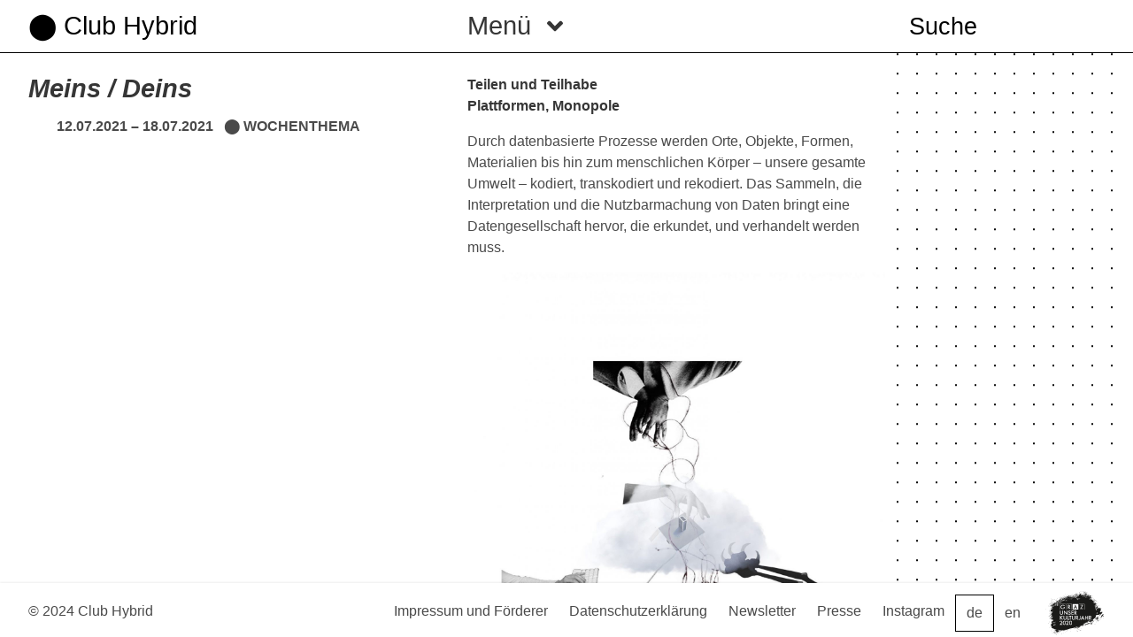

--- FILE ---
content_type: text/html; charset=UTF-8
request_url: https://www.clubhybrid.at/event/meins-deins/
body_size: 8023
content:
<!doctype html>
<html class="" lang="de-AT">
  <head>
  <meta charset="utf-8">
  <meta http-equiv="x-ua-compatible" content="ie=edge">
  <meta name="viewport" content="width=device-width, initial-scale=1, shrink-to-fit=no">
  <title>Club Hybrid • Meins / Deins</title>
<link rel="alternate" href="https://www.clubhybrid.at/event/meins-deins/" hreflang="de" />
<link rel="alternate" href="https://www.clubhybrid.at/en/event/meins-deins/" hreflang="en" />

<!-- The SEO Framework by Sybre Waaijer -->
<meta name="robots" content="max-snippet:-1,max-image-preview:standard,max-video-preview:-1" />
<link rel="canonical" href="https://www.clubhybrid.at/event/meins-deins/" />
<meta name="description" content="Teilen und Teilhabe Plattformen, Monopole Durch datenbasierte Prozesse werden Orte, Objekte, Formen, Materialien bis hin zum menschlichen Körper – unsere…" />
<meta property="og:type" content="article" />
<meta property="og:locale" content="de_DE" />
<meta property="og:site_name" content="Club Hybrid" />
<meta property="og:title" content="Club Hybrid • Meins / Deins" />
<meta property="og:description" content="Teilen und Teilhabe Plattformen, Monopole Durch datenbasierte Prozesse werden Orte, Objekte, Formen, Materialien bis hin zum menschlichen Körper – unsere gesamte Umwelt – kodiert…" />
<meta property="og:url" content="https://www.clubhybrid.at/event/meins-deins/" />
<meta property="og:image" content="https://www.clubhybrid.at/wp-content/uploads/2020/04/CH_Programm_Schwerpunkt-Meins_Deins2.jpg" />
<meta property="og:image:width" content="1768" />
<meta property="og:image:height" content="2500" />
<meta property="og:image:alt" content="Club Hybrid Meins/Deins" />
<meta property="article:published_time" content="2021-04-27T16:57:59+00:00" />
<meta property="article:modified_time" content="2021-06-07T20:59:18+00:00" />
<meta name="twitter:card" content="summary_large_image" />
<meta name="twitter:title" content="Club Hybrid • Meins / Deins" />
<meta name="twitter:description" content="Teilen und Teilhabe Plattformen, Monopole Durch datenbasierte Prozesse werden Orte, Objekte, Formen, Materialien bis hin zum menschlichen Körper – unsere gesamte Umwelt – kodiert…" />
<meta name="twitter:image" content="https://www.clubhybrid.at/wp-content/uploads/2020/04/CH_Programm_Schwerpunkt-Meins_Deins2.jpg" />
<meta name="twitter:image:alt" content="Club Hybrid Meins/Deins" />
<script type="application/ld+json">{"@context":"https://schema.org","@graph":[{"@type":"WebSite","@id":"https://www.clubhybrid.at/#/schema/WebSite","url":"https://www.clubhybrid.at/","name":"Club Hybrid","description":"Ein Demonstrativbau in Graz","inLanguage":"de-AT","potentialAction":{"@type":"SearchAction","target":{"@type":"EntryPoint","urlTemplate":"https://www.clubhybrid.at/search/{search_term_string}/"},"query-input":"required name=search_term_string"},"publisher":{"@type":"Organization","@id":"https://www.clubhybrid.at/#/schema/Organization","name":"Club Hybrid","url":"https://www.clubhybrid.at/","logo":{"@type":"ImageObject","url":"https://www.clubhybrid.at/wp-content/uploads/2019/09/cropped-clubhybrid_favicon_C.png","contentUrl":"https://www.clubhybrid.at/wp-content/uploads/2019/09/cropped-clubhybrid_favicon_C.png","width":512,"height":512}}},{"@type":"WebPage","@id":"https://www.clubhybrid.at/event/meins-deins/","url":"https://www.clubhybrid.at/event/meins-deins/","name":"Club Hybrid • Meins / Deins","description":"Teilen und Teilhabe Plattformen, Monopole Durch datenbasierte Prozesse werden Orte, Objekte, Formen, Materialien bis hin zum menschlichen Körper – unsere…","inLanguage":"de-AT","isPartOf":{"@id":"https://www.clubhybrid.at/#/schema/WebSite"},"breadcrumb":{"@type":"BreadcrumbList","@id":"https://www.clubhybrid.at/#/schema/BreadcrumbList","itemListElement":[{"@type":"ListItem","position":1,"item":"https://www.clubhybrid.at/","name":"Club Hybrid"},{"@type":"ListItem","position":2,"item":"https://www.clubhybrid.at/event/","name":"Events"},{"@type":"ListItem","position":3,"item":"https:///rubrik/wochenthema/","name":"Wochenthema"},{"@type":"ListItem","position":4,"name":"Meins / Deins"}]},"potentialAction":{"@type":"ReadAction","target":"https://www.clubhybrid.at/event/meins-deins/"},"datePublished":"2021-04-27T16:57:59+00:00","dateModified":"2021-06-07T20:59:18+00:00"}]}</script>
<!-- / The SEO Framework by Sybre Waaijer | 51.07ms meta | 13.12ms boot -->

<script type="text/javascript">
/* <![CDATA[ */
window._wpemojiSettings = {"baseUrl":"https:\/\/s.w.org\/images\/core\/emoji\/15.0.3\/72x72\/","ext":".png","svgUrl":"https:\/\/s.w.org\/images\/core\/emoji\/15.0.3\/svg\/","svgExt":".svg","source":{"concatemoji":"\/wp-includes\/js\/wp-emoji-release.min.js"}};
/*! This file is auto-generated */
!function(i,n){var o,s,e;function c(e){try{var t={supportTests:e,timestamp:(new Date).valueOf()};sessionStorage.setItem(o,JSON.stringify(t))}catch(e){}}function p(e,t,n){e.clearRect(0,0,e.canvas.width,e.canvas.height),e.fillText(t,0,0);var t=new Uint32Array(e.getImageData(0,0,e.canvas.width,e.canvas.height).data),r=(e.clearRect(0,0,e.canvas.width,e.canvas.height),e.fillText(n,0,0),new Uint32Array(e.getImageData(0,0,e.canvas.width,e.canvas.height).data));return t.every(function(e,t){return e===r[t]})}function u(e,t,n){switch(t){case"flag":return n(e,"\ud83c\udff3\ufe0f\u200d\u26a7\ufe0f","\ud83c\udff3\ufe0f\u200b\u26a7\ufe0f")?!1:!n(e,"\ud83c\uddfa\ud83c\uddf3","\ud83c\uddfa\u200b\ud83c\uddf3")&&!n(e,"\ud83c\udff4\udb40\udc67\udb40\udc62\udb40\udc65\udb40\udc6e\udb40\udc67\udb40\udc7f","\ud83c\udff4\u200b\udb40\udc67\u200b\udb40\udc62\u200b\udb40\udc65\u200b\udb40\udc6e\u200b\udb40\udc67\u200b\udb40\udc7f");case"emoji":return!n(e,"\ud83d\udc26\u200d\u2b1b","\ud83d\udc26\u200b\u2b1b")}return!1}function f(e,t,n){var r="undefined"!=typeof WorkerGlobalScope&&self instanceof WorkerGlobalScope?new OffscreenCanvas(300,150):i.createElement("canvas"),a=r.getContext("2d",{willReadFrequently:!0}),o=(a.textBaseline="top",a.font="600 32px Arial",{});return e.forEach(function(e){o[e]=t(a,e,n)}),o}function t(e){var t=i.createElement("script");t.src=e,t.defer=!0,i.head.appendChild(t)}"undefined"!=typeof Promise&&(o="wpEmojiSettingsSupports",s=["flag","emoji"],n.supports={everything:!0,everythingExceptFlag:!0},e=new Promise(function(e){i.addEventListener("DOMContentLoaded",e,{once:!0})}),new Promise(function(t){var n=function(){try{var e=JSON.parse(sessionStorage.getItem(o));if("object"==typeof e&&"number"==typeof e.timestamp&&(new Date).valueOf()<e.timestamp+604800&&"object"==typeof e.supportTests)return e.supportTests}catch(e){}return null}();if(!n){if("undefined"!=typeof Worker&&"undefined"!=typeof OffscreenCanvas&&"undefined"!=typeof URL&&URL.createObjectURL&&"undefined"!=typeof Blob)try{var e="postMessage("+f.toString()+"("+[JSON.stringify(s),u.toString(),p.toString()].join(",")+"));",r=new Blob([e],{type:"text/javascript"}),a=new Worker(URL.createObjectURL(r),{name:"wpTestEmojiSupports"});return void(a.onmessage=function(e){c(n=e.data),a.terminate(),t(n)})}catch(e){}c(n=f(s,u,p))}t(n)}).then(function(e){for(var t in e)n.supports[t]=e[t],n.supports.everything=n.supports.everything&&n.supports[t],"flag"!==t&&(n.supports.everythingExceptFlag=n.supports.everythingExceptFlag&&n.supports[t]);n.supports.everythingExceptFlag=n.supports.everythingExceptFlag&&!n.supports.flag,n.DOMReady=!1,n.readyCallback=function(){n.DOMReady=!0}}).then(function(){return e}).then(function(){var e;n.supports.everything||(n.readyCallback(),(e=n.source||{}).concatemoji?t(e.concatemoji):e.wpemoji&&e.twemoji&&(t(e.twemoji),t(e.wpemoji)))}))}((window,document),window._wpemojiSettings);
/* ]]> */
</script>
<style id='wp-emoji-styles-inline-css' type='text/css'>

	img.wp-smiley, img.emoji {
		display: inline !important;
		border: none !important;
		box-shadow: none !important;
		height: 1em !important;
		width: 1em !important;
		margin: 0 0.07em !important;
		vertical-align: -0.1em !important;
		background: none !important;
		padding: 0 !important;
	}
</style>
<link rel='stylesheet' id='wp-block-library-css' href='/wp-includes/css/dist/block-library/style.min.css' type='text/css' media='all' />
<style id='global-styles-inline-css' type='text/css'>
:root{--wp--preset--aspect-ratio--square: 1;--wp--preset--aspect-ratio--4-3: 4/3;--wp--preset--aspect-ratio--3-4: 3/4;--wp--preset--aspect-ratio--3-2: 3/2;--wp--preset--aspect-ratio--2-3: 2/3;--wp--preset--aspect-ratio--16-9: 16/9;--wp--preset--aspect-ratio--9-16: 9/16;--wp--preset--color--black: #000000;--wp--preset--color--cyan-bluish-gray: #abb8c3;--wp--preset--color--white: #ffffff;--wp--preset--color--pale-pink: #f78da7;--wp--preset--color--vivid-red: #cf2e2e;--wp--preset--color--luminous-vivid-orange: #ff6900;--wp--preset--color--luminous-vivid-amber: #fcb900;--wp--preset--color--light-green-cyan: #7bdcb5;--wp--preset--color--vivid-green-cyan: #00d084;--wp--preset--color--pale-cyan-blue: #8ed1fc;--wp--preset--color--vivid-cyan-blue: #0693e3;--wp--preset--color--vivid-purple: #9b51e0;--wp--preset--gradient--vivid-cyan-blue-to-vivid-purple: linear-gradient(135deg,rgba(6,147,227,1) 0%,rgb(155,81,224) 100%);--wp--preset--gradient--light-green-cyan-to-vivid-green-cyan: linear-gradient(135deg,rgb(122,220,180) 0%,rgb(0,208,130) 100%);--wp--preset--gradient--luminous-vivid-amber-to-luminous-vivid-orange: linear-gradient(135deg,rgba(252,185,0,1) 0%,rgba(255,105,0,1) 100%);--wp--preset--gradient--luminous-vivid-orange-to-vivid-red: linear-gradient(135deg,rgba(255,105,0,1) 0%,rgb(207,46,46) 100%);--wp--preset--gradient--very-light-gray-to-cyan-bluish-gray: linear-gradient(135deg,rgb(238,238,238) 0%,rgb(169,184,195) 100%);--wp--preset--gradient--cool-to-warm-spectrum: linear-gradient(135deg,rgb(74,234,220) 0%,rgb(151,120,209) 20%,rgb(207,42,186) 40%,rgb(238,44,130) 60%,rgb(251,105,98) 80%,rgb(254,248,76) 100%);--wp--preset--gradient--blush-light-purple: linear-gradient(135deg,rgb(255,206,236) 0%,rgb(152,150,240) 100%);--wp--preset--gradient--blush-bordeaux: linear-gradient(135deg,rgb(254,205,165) 0%,rgb(254,45,45) 50%,rgb(107,0,62) 100%);--wp--preset--gradient--luminous-dusk: linear-gradient(135deg,rgb(255,203,112) 0%,rgb(199,81,192) 50%,rgb(65,88,208) 100%);--wp--preset--gradient--pale-ocean: linear-gradient(135deg,rgb(255,245,203) 0%,rgb(182,227,212) 50%,rgb(51,167,181) 100%);--wp--preset--gradient--electric-grass: linear-gradient(135deg,rgb(202,248,128) 0%,rgb(113,206,126) 100%);--wp--preset--gradient--midnight: linear-gradient(135deg,rgb(2,3,129) 0%,rgb(40,116,252) 100%);--wp--preset--font-size--small: 13px;--wp--preset--font-size--medium: 20px;--wp--preset--font-size--large: 36px;--wp--preset--font-size--x-large: 42px;--wp--preset--spacing--20: 0.44rem;--wp--preset--spacing--30: 0.67rem;--wp--preset--spacing--40: 1rem;--wp--preset--spacing--50: 1.5rem;--wp--preset--spacing--60: 2.25rem;--wp--preset--spacing--70: 3.38rem;--wp--preset--spacing--80: 5.06rem;--wp--preset--shadow--natural: 6px 6px 9px rgba(0, 0, 0, 0.2);--wp--preset--shadow--deep: 12px 12px 50px rgba(0, 0, 0, 0.4);--wp--preset--shadow--sharp: 6px 6px 0px rgba(0, 0, 0, 0.2);--wp--preset--shadow--outlined: 6px 6px 0px -3px rgba(255, 255, 255, 1), 6px 6px rgba(0, 0, 0, 1);--wp--preset--shadow--crisp: 6px 6px 0px rgba(0, 0, 0, 1);}:where(body) { margin: 0; }.wp-site-blocks > .alignleft { float: left; margin-right: 2em; }.wp-site-blocks > .alignright { float: right; margin-left: 2em; }.wp-site-blocks > .aligncenter { justify-content: center; margin-left: auto; margin-right: auto; }:where(.is-layout-flex){gap: 0.5em;}:where(.is-layout-grid){gap: 0.5em;}.is-layout-flow > .alignleft{float: left;margin-inline-start: 0;margin-inline-end: 2em;}.is-layout-flow > .alignright{float: right;margin-inline-start: 2em;margin-inline-end: 0;}.is-layout-flow > .aligncenter{margin-left: auto !important;margin-right: auto !important;}.is-layout-constrained > .alignleft{float: left;margin-inline-start: 0;margin-inline-end: 2em;}.is-layout-constrained > .alignright{float: right;margin-inline-start: 2em;margin-inline-end: 0;}.is-layout-constrained > .aligncenter{margin-left: auto !important;margin-right: auto !important;}.is-layout-constrained > :where(:not(.alignleft):not(.alignright):not(.alignfull)){margin-left: auto !important;margin-right: auto !important;}body .is-layout-flex{display: flex;}.is-layout-flex{flex-wrap: wrap;align-items: center;}.is-layout-flex > :is(*, div){margin: 0;}body .is-layout-grid{display: grid;}.is-layout-grid > :is(*, div){margin: 0;}body{padding-top: 0px;padding-right: 0px;padding-bottom: 0px;padding-left: 0px;}a:where(:not(.wp-element-button)){text-decoration: underline;}:root :where(.wp-element-button, .wp-block-button__link){background-color: #32373c;border-width: 0;color: #fff;font-family: inherit;font-size: inherit;line-height: inherit;padding: calc(0.667em + 2px) calc(1.333em + 2px);text-decoration: none;}.has-black-color{color: var(--wp--preset--color--black) !important;}.has-cyan-bluish-gray-color{color: var(--wp--preset--color--cyan-bluish-gray) !important;}.has-white-color{color: var(--wp--preset--color--white) !important;}.has-pale-pink-color{color: var(--wp--preset--color--pale-pink) !important;}.has-vivid-red-color{color: var(--wp--preset--color--vivid-red) !important;}.has-luminous-vivid-orange-color{color: var(--wp--preset--color--luminous-vivid-orange) !important;}.has-luminous-vivid-amber-color{color: var(--wp--preset--color--luminous-vivid-amber) !important;}.has-light-green-cyan-color{color: var(--wp--preset--color--light-green-cyan) !important;}.has-vivid-green-cyan-color{color: var(--wp--preset--color--vivid-green-cyan) !important;}.has-pale-cyan-blue-color{color: var(--wp--preset--color--pale-cyan-blue) !important;}.has-vivid-cyan-blue-color{color: var(--wp--preset--color--vivid-cyan-blue) !important;}.has-vivid-purple-color{color: var(--wp--preset--color--vivid-purple) !important;}.has-black-background-color{background-color: var(--wp--preset--color--black) !important;}.has-cyan-bluish-gray-background-color{background-color: var(--wp--preset--color--cyan-bluish-gray) !important;}.has-white-background-color{background-color: var(--wp--preset--color--white) !important;}.has-pale-pink-background-color{background-color: var(--wp--preset--color--pale-pink) !important;}.has-vivid-red-background-color{background-color: var(--wp--preset--color--vivid-red) !important;}.has-luminous-vivid-orange-background-color{background-color: var(--wp--preset--color--luminous-vivid-orange) !important;}.has-luminous-vivid-amber-background-color{background-color: var(--wp--preset--color--luminous-vivid-amber) !important;}.has-light-green-cyan-background-color{background-color: var(--wp--preset--color--light-green-cyan) !important;}.has-vivid-green-cyan-background-color{background-color: var(--wp--preset--color--vivid-green-cyan) !important;}.has-pale-cyan-blue-background-color{background-color: var(--wp--preset--color--pale-cyan-blue) !important;}.has-vivid-cyan-blue-background-color{background-color: var(--wp--preset--color--vivid-cyan-blue) !important;}.has-vivid-purple-background-color{background-color: var(--wp--preset--color--vivid-purple) !important;}.has-black-border-color{border-color: var(--wp--preset--color--black) !important;}.has-cyan-bluish-gray-border-color{border-color: var(--wp--preset--color--cyan-bluish-gray) !important;}.has-white-border-color{border-color: var(--wp--preset--color--white) !important;}.has-pale-pink-border-color{border-color: var(--wp--preset--color--pale-pink) !important;}.has-vivid-red-border-color{border-color: var(--wp--preset--color--vivid-red) !important;}.has-luminous-vivid-orange-border-color{border-color: var(--wp--preset--color--luminous-vivid-orange) !important;}.has-luminous-vivid-amber-border-color{border-color: var(--wp--preset--color--luminous-vivid-amber) !important;}.has-light-green-cyan-border-color{border-color: var(--wp--preset--color--light-green-cyan) !important;}.has-vivid-green-cyan-border-color{border-color: var(--wp--preset--color--vivid-green-cyan) !important;}.has-pale-cyan-blue-border-color{border-color: var(--wp--preset--color--pale-cyan-blue) !important;}.has-vivid-cyan-blue-border-color{border-color: var(--wp--preset--color--vivid-cyan-blue) !important;}.has-vivid-purple-border-color{border-color: var(--wp--preset--color--vivid-purple) !important;}.has-vivid-cyan-blue-to-vivid-purple-gradient-background{background: var(--wp--preset--gradient--vivid-cyan-blue-to-vivid-purple) !important;}.has-light-green-cyan-to-vivid-green-cyan-gradient-background{background: var(--wp--preset--gradient--light-green-cyan-to-vivid-green-cyan) !important;}.has-luminous-vivid-amber-to-luminous-vivid-orange-gradient-background{background: var(--wp--preset--gradient--luminous-vivid-amber-to-luminous-vivid-orange) !important;}.has-luminous-vivid-orange-to-vivid-red-gradient-background{background: var(--wp--preset--gradient--luminous-vivid-orange-to-vivid-red) !important;}.has-very-light-gray-to-cyan-bluish-gray-gradient-background{background: var(--wp--preset--gradient--very-light-gray-to-cyan-bluish-gray) !important;}.has-cool-to-warm-spectrum-gradient-background{background: var(--wp--preset--gradient--cool-to-warm-spectrum) !important;}.has-blush-light-purple-gradient-background{background: var(--wp--preset--gradient--blush-light-purple) !important;}.has-blush-bordeaux-gradient-background{background: var(--wp--preset--gradient--blush-bordeaux) !important;}.has-luminous-dusk-gradient-background{background: var(--wp--preset--gradient--luminous-dusk) !important;}.has-pale-ocean-gradient-background{background: var(--wp--preset--gradient--pale-ocean) !important;}.has-electric-grass-gradient-background{background: var(--wp--preset--gradient--electric-grass) !important;}.has-midnight-gradient-background{background: var(--wp--preset--gradient--midnight) !important;}.has-small-font-size{font-size: var(--wp--preset--font-size--small) !important;}.has-medium-font-size{font-size: var(--wp--preset--font-size--medium) !important;}.has-large-font-size{font-size: var(--wp--preset--font-size--large) !important;}.has-x-large-font-size{font-size: var(--wp--preset--font-size--x-large) !important;}
:where(.wp-block-post-template.is-layout-flex){gap: 1.25em;}:where(.wp-block-post-template.is-layout-grid){gap: 1.25em;}
:where(.wp-block-columns.is-layout-flex){gap: 2em;}:where(.wp-block-columns.is-layout-grid){gap: 2em;}
:root :where(.wp-block-pullquote){font-size: 1.5em;line-height: 1.6;}
</style>
<link rel='stylesheet' id='main.css-css' href='/wp-content/themes/clubhybrid/dist/styles/main_ba344dd5.css' type='text/css' media='all' />
<script type="text/javascript" src="/wp-includes/js/jquery/jquery.min.js" id="jquery-core-js"></script>
<script type="text/javascript" src="/wp-includes/js/jquery/jquery-migrate.min.js" id="jquery-migrate-js"></script>
<link rel="https://api.w.org/" href="https://www.clubhybrid.at/wp-json/" /><link rel="alternate" title="JSON" type="application/json" href="https://www.clubhybrid.at/wp-json/wp/v2/event/1696" /><link rel="EditURI" type="application/rsd+xml" title="RSD" href="https://www.clubhybrid.at/xmlrpc.php?rsd" />
<link rel="alternate" title="oEmbed (JSON)" type="application/json+oembed" href="https://www.clubhybrid.at/wp-json/oembed/1.0/embed?url=https%3A%2F%2Fwww.clubhybrid.at%2Fevent%2Fmeins-deins%2F&#038;lang=de" />
<link rel="alternate" title="oEmbed (XML)" type="text/xml+oembed" href="https://www.clubhybrid.at/wp-json/oembed/1.0/embed?url=https%3A%2F%2Fwww.clubhybrid.at%2Fevent%2Fmeins-deins%2F&#038;format=xml&#038;lang=de" />
<link rel="icon" href="/wp-content/uploads/2019/09/cropped-clubhybrid_favicon_C-150x150.png" sizes="32x32" />
<link rel="icon" href="/wp-content/uploads/2019/09/cropped-clubhybrid_favicon_C-400x400.png" sizes="192x192" />
<link rel="apple-touch-icon" href="/wp-content/uploads/2019/09/cropped-clubhybrid_favicon_C-400x400.png" />
<meta name="msapplication-TileImage" content="/wp-content/uploads/2019/09/cropped-clubhybrid_favicon_C-400x400.png" />
</head>
  <body scroll="no" class="event-template-default single single-event postid-1696 meins-deins app-data index-data singular-data single-data single-event-data single-event-meins-deins-data">
        <div class="columns is-tablet">
<header class="banner mainmenu">
  <!--<div class="container">-->
  <nav class="navbar is-fixed-top" role="navigation" aria-label="main navigation">
  
  <div class="column">
  
    <div id="navbarBasicExample" class="navbar-brand">
      <a class="navbar-item" href="https://www.clubhybrid.at/">&#11044; Club Hybrid</a>
      


	<!--<div class="next-btn is-hidden-tablet">&#11208;</div>-->
      <a role="button" class="navbar-burger burger" aria-label="menu" aria-expanded="false" data-target="navbarBasicExample">
        <span aria-hidden="true"></span>
        <span aria-hidden="true"></span>
        <span aria-hidden="true"></span>
      </a>
    </div>

  </div>

  <div class="column">
	  
	<div class="dropdown is-hidden-mobile">
		<div class="dropdown-trigger">
			<button class="button mainmenu-dropdown" aria-haspopup="true" aria-controls="dropdown-menu">
			<span>Menü</span>
			<span class="icon is-small"><i class="fas fa-angle-down" aria-hidden="true"></i></span>
			</button>
		</div>
		<div class="dropdown-menu" id="dropdown-menu" role="menu">
			<div class="dropdown-content">
				        		<a class="dropdown-item" href="https://www.clubhybrid.at/aktuelles/">Aktuelles</a><a class="dropdown-item" href="https://www.clubhybrid.at/programm/">Programm</a><a class="dropdown-item" href="https://www.clubhybrid.at/werkstatt-fuer-stadtstuecke/">Werkstatt für Stadtstücke</a><a class="dropdown-item" href="https://www.clubhybrid.at/research-in-practice-wochengaeste-2022/">Wochengäste 2022</a><a class="dropdown-item" href="https://www.clubhybrid.at/objekte/">Stadtstücke on Display</a><a class="dropdown-item" href="https://www.clubhybrid.at/themen/">Themen 2021</a><a class="dropdown-item" href="https://www.clubhybrid.at/residencies/">Wochengäste 2021</a><a class="dropdown-item" href="https://www.clubhybrid.at/essays/">Essays</a><a class="dropdown-item" href="https://www.clubhybrid.at/kontakt/">Kontakt</a><a class="dropdown-item" href="https://www.clubhybrid.at/info/">Info</a>
							</div>
		</div>
	</div>

    <div class="navbar-menu navbar-start navbar-main is-hidden-tablet">
    <div class="mainsearch">
        	<form id="topbar-searchform" action="/search/" onsubmit="location.href=this.action+this.s_field.value; return false;">
            	<input type="text" placeholder="Suche" name="s_field" class="search__input" id="searchfield" />
            </form>
    </div>

              <a id="menu-item-448" class="menu-item menu-item-type-post_type menu-item-object-page navbar-item menu-item-448" href="https://www.clubhybrid.at/aktuelles/">Aktuelles</a>
<a id="menu-item-4823" class="menu-item menu-item-type-custom menu-item-object-custom navbar-item menu-item-4823" href="https://www.clubhybrid.at/programm/">Programm</a>
<a id="menu-item-4881" class="menu-item menu-item-type-post_type menu-item-object-page navbar-item menu-item-4881" href="https://www.clubhybrid.at/werkstatt-fuer-stadtstuecke/">Werkstatt für Stadtstücke</a>
<a id="menu-item-4883" class="menu-item menu-item-type-post_type menu-item-object-page navbar-item menu-item-4883" href="https://www.clubhybrid.at/research-in-practice-wochengaeste-2022/">Wochengäste 2022</a>
<a id="menu-item-4249" class="menu-item menu-item-type-post_type menu-item-object-page navbar-item menu-item-4249" href="https://www.clubhybrid.at/objekte/">Stadtstücke on Display</a>
<a id="menu-item-800" class="menu-item menu-item-type-post_type menu-item-object-page navbar-item menu-item-800" href="https://www.clubhybrid.at/themen/">Themen 2021</a>
<a id="menu-item-2632" class="menu-item menu-item-type-post_type menu-item-object-page navbar-item menu-item-2632" href="https://www.clubhybrid.at/residencies/">Wochengäste 2021</a>
<a id="menu-item-969" class="menu-item menu-item-type-post_type menu-item-object-page navbar-item menu-item-969" href="https://www.clubhybrid.at/essays/">Essays</a>
<a id="menu-item-161" class="menu-item menu-item-type-post_type menu-item-object-page navbar-item menu-item-161" href="https://www.clubhybrid.at/kontakt/">Kontakt</a>
<a id="menu-item-468" class="menu-item menu-item-type-post_type menu-item-object-page navbar-item menu-item-468" href="https://www.clubhybrid.at/info/">Info</a>

        	</div>
    <div class="navbar-menu navbar-start navbar-lang is-hidden-desktop">
            <a id="menu-item-156-de" class="lang-item lang-item-4 lang-item-de current-lang lang-item-first menu-item menu-item-type-custom menu-item-object-custom navbar-item menu-item-156-de" href="https://www.clubhybrid.at/event/meins-deins/" hreflang="de-AT" lang="de-AT">de</a>
<a id="menu-item-156-en" class="lang-item lang-item-7 lang-item-en menu-item menu-item-type-custom menu-item-object-custom navbar-item menu-item-156-en" href="https://www.clubhybrid.at/en/event/meins-deins/" hreflang="en-US" lang="en-US">en</a>

            </div>
  </div>

  <div class="column is-one-quarter-tablet is-one-quarter-desktop is-one-fifth-widescreen">
  <div class="navbar-menu navbar-start navbar-search is-hidden-mobile">
    <div class="mainsearch">
        	<form id="topbar-searchform" action="/search/" onsubmit="location.href=this.action+this.s_field.value; return false;">
            	<input type="text" placeholder="Suche" name="s_field" class="search__input" id="searchfield" />
            </form>
    </div>
  </div>
  </div>

  </nav>
</header>
</div>    <div class="wrap container" role="document">
      <div class="content">
        <main class="main">
          
<article class="columns front-columns">

  <section class="column">
    <!-- PAGE-HEADER -->
  
    <!--<div class="page-header">
      <h1>Meins / Deins</h1>
    </div>-->

    

       <article class="post-1696 event type-event status-publish has-post-thumbnail hentry eventrubrik-wochenthema">
  <div class="columns">

  <div class="column is-6">
  <header>
    <h1 class="entry-title">
      <i><b>Meins / Deins</b></i>
                  
            </dd>
            
    </h1>

        <dd>

        <b>12.07.2021  &ndash; 18.07.2021 
      
      
       &nbsp;&nbsp;&#11044; <span class="uppercase">Wochenthema<br></span>        </b>
      
      
    
    </dd>

  </header>
        </div>

<div class="column is-6">
  <div class="entry-content">
    
<p><strong>Teilen und Teilhabe</strong><br><strong>Plattformen, Monopole </strong></p>



<p>Durch datenbasierte Prozesse werden Orte, Objekte, Formen, Materialien bis hin zum menschlichen Körper – unsere gesamte Umwelt – kodiert, transkodiert und rekodiert. Das Sammeln, die Interpretation und die Nutzbarmachung von Daten bringt eine Datengesellschaft hervor, die erkundet, und verhandelt werden muss.</p>
     <img width="1768" height="2500" src="/wp-content/uploads/2020/04/CH_Programm_Schwerpunkt-Meins_Deins2.jpg" class="attachment-post-thumbnail size-post-thumbnail wp-post-image" alt="Club Hybrid Meins/Deins" decoding="async" loading="lazy" srcset="/wp-content/uploads/2020/04/CH_Programm_Schwerpunkt-Meins_Deins2.jpg 1768w, /wp-content/uploads/2020/04/CH_Programm_Schwerpunkt-Meins_Deins2-1086x1536.jpg 1086w, /wp-content/uploads/2020/04/CH_Programm_Schwerpunkt-Meins_Deins2-1448x2048.jpg 1448w, /wp-content/uploads/2020/04/CH_Programm_Schwerpunkt-Meins_Deins2-707x1000.jpg 707w, /wp-content/uploads/2020/04/CH_Programm_Schwerpunkt-Meins_Deins2-283x400.jpg 283w, /wp-content/uploads/2020/04/CH_Programm_Schwerpunkt-Meins_Deins2-768x1086.jpg 768w, /wp-content/uploads/2020/04/CH_Programm_Schwerpunkt-Meins_Deins2-495x700.jpg 495w" sizes="(max-width: 1768px) 100vw, 1768px" />     
    


</div>
</div>


</div>









</article>
    
  </section>
  


  <section class="column is-side dotted is-one-quarter-tablet is-one-quarter-desktop is-one-fifth-widescreen is-hidden-mobile">

  </section>
  
  </article>
  
        </main>
              </div>
    </div>
        <footer class="footer">
  <nav class="level">
  <!-- Left side -->
  <div class="level-left">
  
  &copy; 2024 Club Hybrid
  </div>
  <div class="level-right">
  <div class="level-right graz-icon is-hidden-fullhd is-hidden-widescreen is-hidden-desktop is-hidden-tablet">
      	<a href="https://www.kulturjahr2020.at" target="_blank"><img class="graz2020" src="https://www.clubhybrid.at/wp-content/themes/clubhybrid/dist/images/Graz2020_Logo RZ_Schwarz_7a63a1e5.svg"></a>
      </div>
            <a id="menu-item-49" class="menu-item menu-item-type-post_type menu-item-object-page navbar-item menu-item-49" href="https://www.clubhybrid.at/impressum/">Impressum und Förderer</a>
<a id="menu-item-85" class="menu-item menu-item-type-post_type menu-item-object-page menu-item-privacy-policy navbar-item menu-item-85" href="https://www.clubhybrid.at/datenschutzerklaerung/">Datenschutzerklärung</a>
<a id="menu-item-455" class="menu-item menu-item-type-post_type menu-item-object-page navbar-item menu-item-455" href="https://www.clubhybrid.at/newsletter/">Newsletter</a>
<a id="menu-item-456" class="menu-item menu-item-type-post_type menu-item-object-page navbar-item menu-item-456" href="https://www.clubhybrid.at/presse/">Presse</a>

          <a class="menu-item navbar-item" href="https://instagram.com/clubhybrid2020" target="_blank">Instagram</a>
      <div class="level-right is-hidden-mobile">
              <a class="lang-item lang-item-4 lang-item-de current-lang lang-item-first menu-item menu-item-type-custom menu-item-object-custom navbar-item menu-item-156-de" href="https://www.clubhybrid.at/event/meins-deins/" hreflang="de-AT" lang="de-AT">de</a>
<a class="lang-item lang-item-7 lang-item-en menu-item menu-item-type-custom menu-item-object-custom navbar-item menu-item-156-en" href="https://www.clubhybrid.at/en/event/meins-deins/" hreflang="en-US" lang="en-US">en</a>

      	  </div>
      <div class="level-right graz-icon is-hidden-mobile">
      	<a href="https://www.kulturjahr2020.at" target="_blank"><img class="graz2020 lazyload" data-src="https://www.clubhybrid.at/wp-content/themes/clubhybrid/dist/images/Graz2020_Logo RZ_Schwarz_7a63a1e5.svg"></a>
      </div>
      </div>
      
</footer>

<div class="pswp" tabindex="-1" role="dialog" aria-hidden="true">
    <div class="pswp__bg"></div>
    <div class="pswp__scroll-wrap">
        <div class="pswp__container">
            <div class="pswp__item"></div>
            <div class="pswp__item"></div>
            <div class="pswp__item"></div>
        </div>
        <div class="pswp__ui pswp__ui--hidden">
            <div class="pswp__top-bar">
                <div class="pswp__counter"></div>
                <button class="pswp__button pswp__button--close" title="Close (Esc)"></button>
                <button class="pswp__button pswp__button--share" title="Share"></button>
                <button class="pswp__button pswp__button--fs" title="Toggle fullscreen"></button>
                <button class="pswp__button pswp__button--zoom" title="Zoom in/out"></button>
                <div class="pswp__preloader">
                    <div class="pswp__preloader__icn">
                      <div class="pswp__preloader__cut">
                        <div class="pswp__preloader__donut"></div>
                      </div>
                    </div>
                </div>
            </div>
            <div class="pswp__share-modal pswp__share-modal--hidden pswp__single-tap">
                <div class="pswp__share-tooltip"></div> 
            </div>
            <button class="pswp__button pswp__button--arrow--left" title="Previous (arrow left)"></button>
            <button class="pswp__button pswp__button--arrow--right" title="Next (arrow right)"></button>
            <div class="pswp__caption">
                <div class="pswp__caption__center"></div>
            </div>
        </div>
    </div>
</div>    <style id='core-block-supports-inline-css' type='text/css'>
.wp-block-gallery.wp-block-gallery-1{--wp--style--unstable-gallery-gap:var( --wp--style--gallery-gap-default, var( --gallery-block--gutter-size, var( --wp--style--block-gap, 0.5em ) ) );gap:var( --wp--style--gallery-gap-default, var( --gallery-block--gutter-size, var( --wp--style--block-gap, 0.5em ) ) );}.wp-block-gallery.wp-block-gallery-2{--wp--style--unstable-gallery-gap:var( --wp--style--gallery-gap-default, var( --gallery-block--gutter-size, var( --wp--style--block-gap, 0.5em ) ) );gap:var( --wp--style--gallery-gap-default, var( --gallery-block--gutter-size, var( --wp--style--block-gap, 0.5em ) ) );}.wp-block-gallery.wp-block-gallery-3{--wp--style--unstable-gallery-gap:var( --wp--style--gallery-gap-default, var( --gallery-block--gutter-size, var( --wp--style--block-gap, 0.5em ) ) );gap:var( --wp--style--gallery-gap-default, var( --gallery-block--gutter-size, var( --wp--style--block-gap, 0.5em ) ) );}.wp-block-gallery.wp-block-gallery-4{--wp--style--unstable-gallery-gap:var( --wp--style--gallery-gap-default, var( --gallery-block--gutter-size, var( --wp--style--block-gap, 0.5em ) ) );gap:var( --wp--style--gallery-gap-default, var( --gallery-block--gutter-size, var( --wp--style--block-gap, 0.5em ) ) );}.wp-block-gallery.wp-block-gallery-5{--wp--style--unstable-gallery-gap:var( --wp--style--gallery-gap-default, var( --gallery-block--gutter-size, var( --wp--style--block-gap, 0.5em ) ) );gap:var( --wp--style--gallery-gap-default, var( --gallery-block--gutter-size, var( --wp--style--block-gap, 0.5em ) ) );}.wp-block-gallery.wp-block-gallery-6{--wp--style--unstable-gallery-gap:var( --wp--style--gallery-gap-default, var( --gallery-block--gutter-size, var( --wp--style--block-gap, 0.5em ) ) );gap:var( --wp--style--gallery-gap-default, var( --gallery-block--gutter-size, var( --wp--style--block-gap, 0.5em ) ) );}.wp-block-gallery.wp-block-gallery-7{--wp--style--unstable-gallery-gap:var( --wp--style--gallery-gap-default, var( --gallery-block--gutter-size, var( --wp--style--block-gap, 0.5em ) ) );gap:var( --wp--style--gallery-gap-default, var( --gallery-block--gutter-size, var( --wp--style--block-gap, 0.5em ) ) );}.wp-block-gallery.wp-block-gallery-8{--wp--style--unstable-gallery-gap:var( --wp--style--gallery-gap-default, var( --gallery-block--gutter-size, var( --wp--style--block-gap, 0.5em ) ) );gap:var( --wp--style--gallery-gap-default, var( --gallery-block--gutter-size, var( --wp--style--block-gap, 0.5em ) ) );}.wp-block-gallery.wp-block-gallery-9{--wp--style--unstable-gallery-gap:var( --wp--style--gallery-gap-default, var( --gallery-block--gutter-size, var( --wp--style--block-gap, 0.5em ) ) );gap:var( --wp--style--gallery-gap-default, var( --gallery-block--gutter-size, var( --wp--style--block-gap, 0.5em ) ) );}.wp-block-gallery.wp-block-gallery-10{--wp--style--unstable-gallery-gap:var( --wp--style--gallery-gap-default, var( --gallery-block--gutter-size, var( --wp--style--block-gap, 0.5em ) ) );gap:var( --wp--style--gallery-gap-default, var( --gallery-block--gutter-size, var( --wp--style--block-gap, 0.5em ) ) );}.wp-block-gallery.wp-block-gallery-11{--wp--style--unstable-gallery-gap:var( --wp--style--gallery-gap-default, var( --gallery-block--gutter-size, var( --wp--style--block-gap, 0.5em ) ) );gap:var( --wp--style--gallery-gap-default, var( --gallery-block--gutter-size, var( --wp--style--block-gap, 0.5em ) ) );}.wp-container-core-columns-is-layout-1{flex-wrap:nowrap;}.wp-block-gallery.wp-block-gallery-12{--wp--style--unstable-gallery-gap:var( --wp--style--gallery-gap-default, var( --gallery-block--gutter-size, var( --wp--style--block-gap, 0.5em ) ) );gap:var( --wp--style--gallery-gap-default, var( --gallery-block--gutter-size, var( --wp--style--block-gap, 0.5em ) ) );}.wp-block-gallery.wp-block-gallery-13{--wp--style--unstable-gallery-gap:var( --wp--style--gallery-gap-default, var( --gallery-block--gutter-size, var( --wp--style--block-gap, 0.5em ) ) );gap:var( --wp--style--gallery-gap-default, var( --gallery-block--gutter-size, var( --wp--style--block-gap, 0.5em ) ) );}.wp-block-gallery.wp-block-gallery-14{--wp--style--unstable-gallery-gap:var( --wp--style--gallery-gap-default, var( --gallery-block--gutter-size, var( --wp--style--block-gap, 0.5em ) ) );gap:var( --wp--style--gallery-gap-default, var( --gallery-block--gutter-size, var( --wp--style--block-gap, 0.5em ) ) );}.wp-block-gallery.wp-block-gallery-15{--wp--style--unstable-gallery-gap:var( --wp--style--gallery-gap-default, var( --gallery-block--gutter-size, var( --wp--style--block-gap, 0.5em ) ) );gap:var( --wp--style--gallery-gap-default, var( --gallery-block--gutter-size, var( --wp--style--block-gap, 0.5em ) ) );}.wp-container-core-columns-is-layout-2{flex-wrap:nowrap;}.wp-block-gallery.wp-block-gallery-16{--wp--style--unstable-gallery-gap:var( --wp--style--gallery-gap-default, var( --gallery-block--gutter-size, var( --wp--style--block-gap, 0.5em ) ) );gap:var( --wp--style--gallery-gap-default, var( --gallery-block--gutter-size, var( --wp--style--block-gap, 0.5em ) ) );}.wp-container-core-columns-is-layout-3{flex-wrap:nowrap;}.wp-block-gallery.wp-block-gallery-17{--wp--style--unstable-gallery-gap:var( --wp--style--gallery-gap-default, var( --gallery-block--gutter-size, var( --wp--style--block-gap, 0.5em ) ) );gap:var( --wp--style--gallery-gap-default, var( --gallery-block--gutter-size, var( --wp--style--block-gap, 0.5em ) ) );}.wp-block-gallery.wp-block-gallery-18{--wp--style--unstable-gallery-gap:var( --wp--style--gallery-gap-default, var( --gallery-block--gutter-size, var( --wp--style--block-gap, 0.5em ) ) );gap:var( --wp--style--gallery-gap-default, var( --gallery-block--gutter-size, var( --wp--style--block-gap, 0.5em ) ) );}.wp-block-gallery.wp-block-gallery-19{--wp--style--unstable-gallery-gap:var( --wp--style--gallery-gap-default, var( --gallery-block--gutter-size, var( --wp--style--block-gap, 0.5em ) ) );gap:var( --wp--style--gallery-gap-default, var( --gallery-block--gutter-size, var( --wp--style--block-gap, 0.5em ) ) );}
</style>
<script type="text/javascript" id="pll_cookie_script-js-after">
/* <![CDATA[ */
(function() {
				var expirationDate = new Date();
				expirationDate.setTime( expirationDate.getTime() + 31536000 * 1000 );
				document.cookie = "pll_language=de; expires=" + expirationDate.toUTCString() + "; path=/; secure; SameSite=Lax";
			}());
/* ]]> */
</script>
<script type="text/javascript" id="sage/main.js-js-extra">
/* <![CDATA[ */
var ajax_object = {"ajax_url":"https:\/\/www.clubhybrid.at\/wp-admin\/admin-ajax.php","ajax_nonce":"9805c26852"};
/* ]]> */
</script>
<script type="text/javascript" src="/wp-content/themes/clubhybrid/dist/scripts/main_ba344dd5.js" id="sage/main.js-js"></script>
  </body>
</html>
